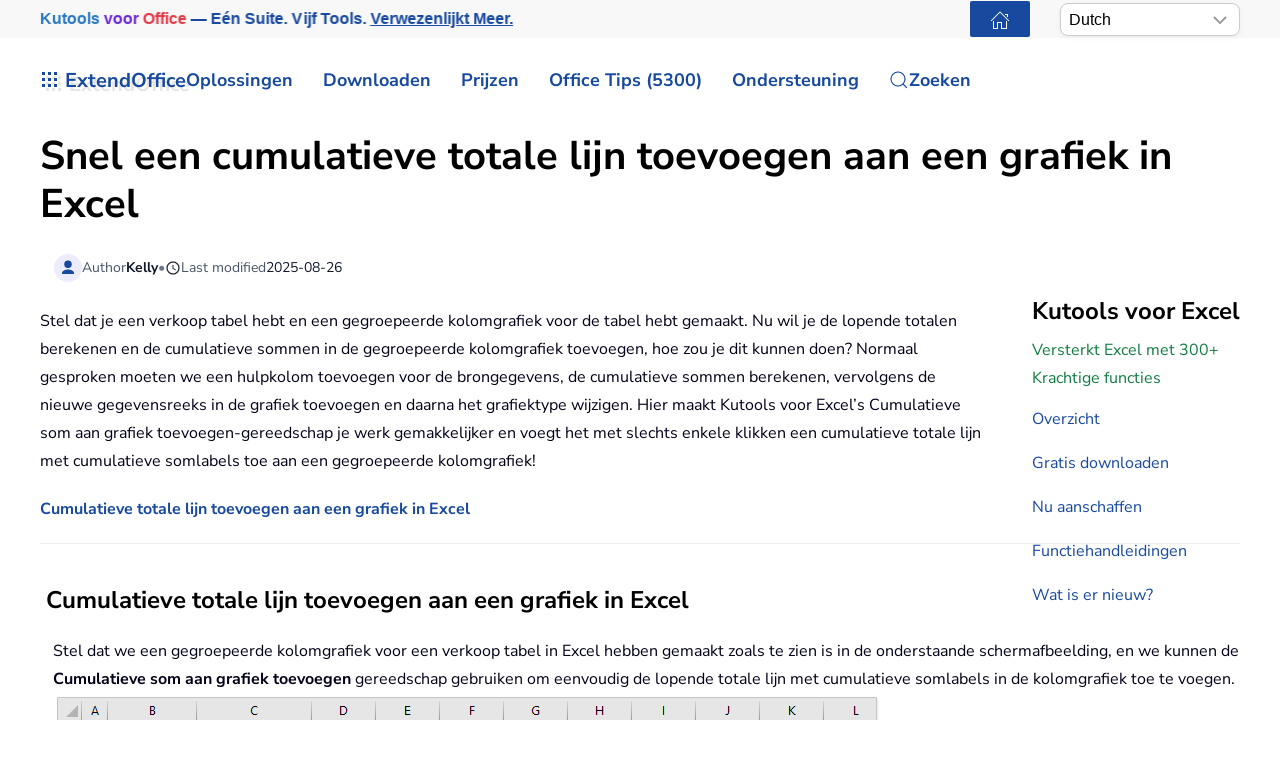

--- FILE ---
content_type: text/css
request_url: https://cdn.extendoffice.com/templates/yootheme/css/fontawesome.css
body_size: 319
content:
@font-face {
    font-family: "Font Awesome 6 Free";
    font-style: normal;
    font-weight: 900;
    font-display: swap;
    src: url(https://cdn.extendoffice.com/media/fontawesome/webfonts/fa-solid-900.woff2) format("woff2");
}
@font-face {
    font-family: "Font Awesome 6 Brands";
    font-style: normal;
    font-weight: normal;
    font-display: swap;
    src: url(https://cdn.extendoffice.com/media/fontawesome/webfonts/fa-brands-400.woff2) format("woff2");
}

--- FILE ---
content_type: application/javascript
request_url: https://cdn.extendoffice.com/media/com_jchoptimize/cache/js/084cef1111390b8763c4f735902a03842cb9064d2c9912ec0603cf7239435875.js
body_size: 983
content:
(function(){const interactionEvents=['mousemove','mousedown','keydown','touchstart','scroll','pointermove','focus'];const callbacks=new Set();let isHeadless=false;let initialized=false;let fallbackTimer=null;const fallbackTimeout=10000;function detectHeadless(){try{if(navigator.webdriver)return true;if(/Lighthouse|PageSpeed/.test(navigator.userAgent))return true;if(navigator.userAgentData?.brands?.some(b=>/Lighthouse/i.test(b.brand)))return true;}catch(e){return false;}
return false;}
function runCallbacks(){if(!callbacks.size)return;callbacks.forEach(cb=>{try{cb();}catch(err){console.error(err);}});callbacks.clear();cleanup();}
function onInteraction(){runCallbacks();}
function cleanup(){interactionEvents.forEach(event=>{window.removeEventListener(event,onInteraction,true);});if(fallbackTimer){clearTimeout(fallbackTimer);fallbackTimer=null;}}
function setupListeners(){interactionEvents.forEach(event=>{window.addEventListener(event,onInteraction,{passive:true,capture:true});});fallbackTimer=setTimeout(()=>{runCallbacks();},fallbackTimeout);}
function registerCallback(cb){if(!initialized)init();if(isHeadless)return;if(typeof cb==='function'){callbacks.add(cb);}
if(window.scrollY>0){runCallbacks();}}
function init(){if(initialized)return;initialized=true;isHeadless=detectHeadless();if(isHeadless){return;}
setupListeners();}
window.JchOptimizeUserInteraction={onUserInteract:registerCallback,isHeadless:()=>isHeadless};})();
JchOptimizeUserInteraction.onUserInteract(()=>{const linkNodeList=document.querySelectorAll('link[type^="jchoptimize-text"], style[type^="jchoptimize-text"]');linkNodeList.forEach(function(staticNode,index){if(staticNode.tagName==='LINK'){let newLinkNode=document.createElement('link');newLinkNode.rel='stylesheet';newLinkNode.href=staticNode.href;staticNode.replaceWith(newLinkNode);}else if(staticNode.tagName==='STYLE'){let newStyleNode=document.createElement('style');newStyleNode.textContent=staticNode.textContent;staticNode.replaceWith(newStyleNode);}});document.dispatchEvent(new Event("onJchCssAsyncLoaded"));});
const jchOptimizeDynamicScriptLoader={queue:[],loadJs:function(staticJsNode){let newJsNode=document.createElement('script');if('noModule'in HTMLScriptElement.prototype&&staticJsNode.getAttribute('type')==='jchoptimize-text/nomodule'){this.next();return;}
if(!'noModule'in HTMLScriptElement.prototype&&staticJsNode.getAttribute('type')==='jchoptimize-text/module'){this.next();return;}
if(staticJsNode.getAttribute('type')==='jchoptimize-text/module'){newJsNode.type='module';newJsNode.onload=function(){jchOptimizeDynamicScriptLoader.next();}}
if(staticJsNode.getAttribute('type')==='jchoptimize-text/nomodule'){newJsNode.setAttribute('nomodule','');}
if(staticJsNode.hasAttribute('src')){newJsNode.src=staticJsNode.getAttribute('src');}
if(staticJsNode.innerText){newJsNode.innerText=staticJsNode.innerText;}
staticJsNode.replaceWith(newJsNode);},add:function(data){this.queue=data;this.next();},next:function(){let result;try{result=this.queue.next();window.onerror=()=>{jchOptimizeDynamicScriptLoader.next();}}catch(e){this.next();}
if(!result.done){this.loadJs(result.value[1]);}else{document.dispatchEvent(new Event("onJchJsDynamicLoaded"));return false;}}};JchOptimizeUserInteraction.onUserInteract(()=>{jchOptimizeDynamicScriptLoader.add(document.querySelectorAll('script[type^="jchoptimize-text"]').entries());});


--- FILE ---
content_type: application/javascript
request_url: https://cdn.extendoffice.com/media/tabsaccordions/js/script.min.js
body_size: 1254
content:
/*
 * Copyright © 2024 Regular Labs - All Rights Reserved
 * GNU General Public License version 2 or later
 */
'use strict';import{Helper}from'./modules/helper.min.js?2.4.2.p';import{Set}from'./modules/set.min.js?2.4.2.p';import{PageScroller}from'./modules/page_scroller.min.js?2.4.2.p';(function(){window.RegularLabs=window.RegularLabs||{};RegularLabs.TabsAccordions={init:function(settings){this.createSets(settings);this.handleAnchorLinks();this.scrollToNestedAnchor();},createSets:function(settings){document.querySelectorAll('[data-rlta-element="container"]').forEach(container=>{container.rlta=new Set(container,settings);});},handleAnchorLinks:function(){const urlWithoutHash=window.location.href.split('#')[0];const selectors=['a[href^="#"]','a[href^="/#"]','a[href^="'+urlWithoutHash+'#"]','a[href^="'+urlWithoutHash+'/#"]',];document.querySelectorAll(selectors.join(',')).forEach(link=>{this.handleAnchorLink(link);});},handleAnchorLink:function(link){if(link.target){return;}
const hash_id=decodeURIComponent(link.hash.replace('#','')).trim();const item_anchor=this.getItemAndAnchorById(hash_id);const item=item_anchor[0];const anchor=item_anchor[1];if(item===null){return;}
if(!item){setTimeout(()=>{this.handleAnchorLink(link);},100);return;}
link.addEventListener('click',(event)=>{event.preventDefault();this.scrollToItem(item,anchor);});},open:async function(button,scroll,set_hash=true){button=Helper.getButtonByMixed(button);return new Promise(async(resolve)=>{if(!button){resolve();return;}
if(scroll===undefined&&window.rltaSettings!==undefined&&window.rltaSettings.constructor===Object){scroll=window.rltaSettings.scrollOnLinks;}
await button.rlta.item.open({scroll:scroll,hash:set_hash});resolve();});},toggle:function(button,scroll){button=Helper.getButtonByMixed(button);if(!button){return;}
if(scroll===undefined&&window.rltaSettings!==undefined&&window.rltaSettings.constructor===Object){scroll=window.rltaSettings.scrollOnLinks;}
button.rlta.item.toggle(scroll);},closeAll:function(parent){parent=Helper.getParentByMixed(parent);const buttons=parent.querySelectorAll('[data-rlta-element="button"]');buttons.forEach(button=>{if(button&&button.rlta!==undefined){button.rlta.item.close();}});},openAll:function(parent){parent=Helper.getParentByMixed(parent);const sets=parent.querySelectorAll('[data-rlta-type="accordions"],[data-rlta-element="button-list"]');sets.forEach(set=>{const button=set.querySelector(':scope > [data-rlta-element="button"]');if(button&&button.rlta!==undefined){button.rlta.item.open({scroll:false});}});},toggleAll:function(parent){parent=Helper.getParentByMixed(parent);const sets=parent.querySelectorAll('[data-rlta-type="accordions"],[data-rlta-element="button-list"]');sets.forEach(set=>{const button=set.querySelector(':scope > [data-rlta-element="button"]');if(button&&button.rlta!==undefined){button.rlta.item.toggle(false);}});},closeAccordions:function(parent){parent=Helper.getParentByMixed(parent);const buttons=parent.querySelectorAll('[data-rlta-type="accordions"] > [data-rlta-element="button"]');buttons.forEach(button=>{if(button&&button.rlta!==undefined){button.rlta.item.close();}});},openAccordions:function(parent){parent=Helper.getParentByMixed(parent);const sets=parent.querySelectorAll('[data-rlta-type="accordions"]');sets.forEach(set=>{const button=set.querySelector(':scope > [data-rlta-element="button"]');if(button&&button.rlta!==undefined){button.rlta.item.open({scroll:false});}});},toggleAccordions:function(parent){parent=Helper.getParentByMixed(parent);const sets=parent.querySelectorAll('[data-rlta-type="accordions"]');sets.forEach(set=>{const button=set.querySelector(':scope > [data-rlta-element="button"]');if(button&&button.rlta!==undefined){button.rlta.item.toggle(false);}});},getItemAndAnchorById:function(anchor_id){if(anchor_id===''){return[null,null];}
if(anchor_id.indexOf('/')>-1||anchor_id.indexOf('/')>-1){return[null,null];}
let item=Helper.getItemByMixed(anchor_id);if(item!==null){return[item,null];}
const anchor=document.querySelector('#'+Helper.cleanId(anchor_id));if(!anchor){return[null,null];}
const panel=anchor.closest('[data-rlta-element="panel"]');if(!panel){return[null,null];}
const id=panel.getAttribute('aria-labelledby');if(!id){return[null,null];}
item=Helper.getItemByMixed(id);return[item,anchor];},scrollToNestedAnchor:async function(){const hash_id=decodeURIComponent(window.location.hash.replace('#','')).trim();const item_anchor=this.getItemAndAnchorById(hash_id);const item=item_anchor[0];const anchor=item_anchor[1];if(item===null||anchor===null){return;}
this.scrollToItem(item,anchor);},scrollToItem:async function(item,anchor){if(!item){setTimeout(()=>{this.scrollToNestedAnchor();},100);return;}
if(!anchor){this.open(item.id);return;}
await this.open(item.id,false,false);const scroller=new PageScroller(item);const anchor_top=anchor.getBoundingClientRect().top;const view=scroller.getView();const offset=scroller.getOffset();const offset_top=view.top-offset.top;scroller.scrollTo(offset_top+anchor_top,0);history.pushState(null,null,'#'+anchor.id);}};document.addEventListener('DOMContentLoaded',()=>{RegularLabs.TabsAccordions.init(null)});window.rlta=window.rlta||RegularLabs.TabsAccordions;})();

--- FILE ---
content_type: application/javascript
request_url: https://cdn.extendoffice.com/media/com_jchoptimize/cache/js/084cef1111390b8763c4f735902a038496be8e3beb79dfd1fd0557f229f1a024.js
body_size: 776
content:
(function(){'use script';const lazyLoadHtml=()=>{let callback=(entries,observer)=>{entries.forEach((entry)=>{if(entry.isIntersecting){const template=entry.target.querySelector(':scope > template.jchoptimize-reduce-dom__template');if(template!==null){const clone=template.content.cloneNode(true);entry.target.replaceChild(clone,template);entry.target.className=entry.target.className.replace(/(jchoptimize-reduce-dom)/,"$1_loaded");document.dispatchEvent(new Event("onJchDomLoaded"));}
observer.unobserve(entry.target);const innerTargets=entry.target.querySelectorAll('.jchoptimize-reduce-dom');innerTargets.forEach((innerTarget)=>{observer.observe(innerTarget);});}})}
const observer=new IntersectionObserver(callback);const targets=document.querySelectorAll('.jchoptimize-reduce-dom');targets.forEach((target)=>{observer.observe(target);});}
if(document.readyState==='loading'){window.addEventListener('DOMContentLoaded',lazyLoadHtml);}else{lazyLoadHtml();}}());


--- FILE ---
content_type: application/javascript
request_url: https://cdn.extendoffice.com/media/tabsaccordions/js/modules/item.min.js?2.3.5.p
body_size: 1470
content:
/*
 * Copyright © 2024 Regular Labs - All Rights Reserved
 * GNU General Public License version 2 or later
 */
'use strict';import{Button}from'./button.min.js?2.4.2.p';import{Panel}from'./panel.min.js?2.4.2.p';import{PageScroller}from'./page_scroller.min.js?2.4.2.p';export function Item(id,set){this.id=id;this.set=set;const button=this.getButtonByID(id);const panel=this.getPanelByID(id);this.button=button.rlta=new Button(button,this);this.panel=panel.rlta=new Panel(panel,this);}
Item.prototype={getButtonByID:function(id){return this.set.element.querySelector(`#${id}`);},getPanelByID:function(id){return this.set.element.querySelector(`[aria-labelledby="${id}"]`);},toggle:function(scroll){if(!this.button.isOpen()){this.open({scroll:scroll});return;}
if(this.set.isTabs()){return;}
this.close();},close:function(){if(!this.button.isOpen()){return;}
const fade=this.shouldFade()||false;const slide=this.shouldSlide()||false;this.closeAnimate({fade:fade&&slide,slide:slide});},openNoAnimate:function(){return this.open({scroll:false,focus:false,animate:false});},closeNoAnimate:function(){return this.closeAnimate({fade:false,slide:false});},getScroll:function(scroll){if(scroll===true||scroll==='true'){return this.set.settings.scroll===true?'top':this.set.settings.scroll;}
if(scroll!==undefined&&scroll!==null){return scroll}
if(!this.button.hasData('scroll')){return this.set.settings.scroll;}
scroll=this.button.getData('scroll');if(scroll===true||scroll==='true'){return this.set.settings.scroll?this.set.settings.scroll:'top';}
return scroll;},prepareActionsObject:function(actions){actions=actions||{};actions.scroll=actions&&actions.scroll!==undefined?actions.scroll:true;actions.focus=actions&&actions.focus!==undefined?actions.focus:true;actions.animate=actions&&actions.animate!==undefined?actions.animate:true;actions.hash=actions&&actions.hash!==undefined?actions.hash:true;return actions;},prepareAnimationsObject:function(animations){animations=animations||{};animations.fade=animations&&animations.fade!==undefined?animations.fade:this.shouldFade();animations.slide=animations&&animations.slide!==undefined?animations.slide:this.shouldSlide();return animations;},open:async function(actions){if(this.set.parent){await this.set.parent.openNoAnimate();}const url=this.button.getData('url');if(url){window.open(url,this.button.getData('target')||'_blank');resolve();return;}actions=this.prepareActionsObject(actions);const animations={fade:actions.animate?this.shouldFade():false,slide:actions.animate?this.shouldSlide():false,};let previous_item=this.set.getActive();this.set.setActive(this);if(this.set.isAccordions()){this.closeOthers(previous_item);if(previous_item&&previous_item!==this){previous_item.closeAnimate({fade:animations.fade&&animations.slide,slide:animations.slide});}
return this.openAnimate(actions,animations);}
const previous_height=previous_item?previous_item.panel.element.offsetHeight:0;this.button.center();this.closeOthers();return this.openAnimate(actions,animations,previous_height);},closeOthers:function(previous_item){this.set.items.forEach(item=>{if(item===this||item===previous_item){return;}
item.closeNoAnimate();});},openAnimate:async function(actions,animations,start_height){actions=this.prepareActionsObject(actions);return new Promise(async(resolve)=>{await this.set.removeFocus();if(actions.focus){this.button.element.focus({preventScroll:!!scroll});}
if(this.getState()==='open'||this.getState()==='opening'){this.scroll(actions.scroll);resolve();return;}
if(window.getComputedStyle(this.panel.element).display==='none'){this.panel.element.style.height=0;}
await this.setState('opening');await this.openAnimateAction(animations,start_height);this.scroll(actions.scroll);this.set.storeActive(this);if(actions.hash){this.set.setUrlHash(this);}
await this.setState('open');window.dispatchEvent(new Event('resize'));resolve();});},closeAnimate:async function(animations){return new Promise(async(resolve)=>{if(this.getState()==='closing'){resolve();return;}
if(this.getState()==='closed'){animations={fade:false,slide:false,};}
await this.setState('closing');await this.closeAnimateAction(animations);await this.setState('closed');resolve();});},openAnimateAction:function(animations,start_height){animations=this.prepareAnimationsObject(animations);if(animations.fade&&animations.slide){this.panel.fadeOpen();return this.panel.slideOpen(start_height);}
if(animations.slide){this.panel.show();return this.panel.slideOpen(start_height);}
if(animations.fade){this.panel.open();return this.panel.fadeOpen();}this.panel.open();return this.panel.show();},closeAnimateAction:async function(animations){animations=this.prepareAnimationsObject(animations);if(animations.fade&&animations.slide){this.panel.fadeClose();return this.panel.slideClose();}
if(animations.slide){await this.panel.slideClose();return this.panel.close();}
if(animations.fade){await this.panel.fadeClose();return this.panel.hide();}this.panel.close();return this.panel.hide();},scroll:function(scroll){scroll=this.getScroll(scroll);const scroller=new PageScroller(this);scroller.scroll(scroll);},getData:function(key){return this.button.getData(key);},setState:function(state){return Promise.all([this.button.setState(state),this.panel.setState(state)]);},getState:function(){return this.button.getState();},getIndex:function(){return this.set.items.findIndex(item=>item===this);},getAnimations:function(){return this.set.settings.animations.split(',');},shouldFade:function(){return this.getAnimations().includes('fade');},shouldSlide:function(){return this.getAnimations().includes('slide');},addFocus:function(){this.button.setData('focus',true);this.button.center();},removeFocus:function(){this.button.removeData('focus');},};
